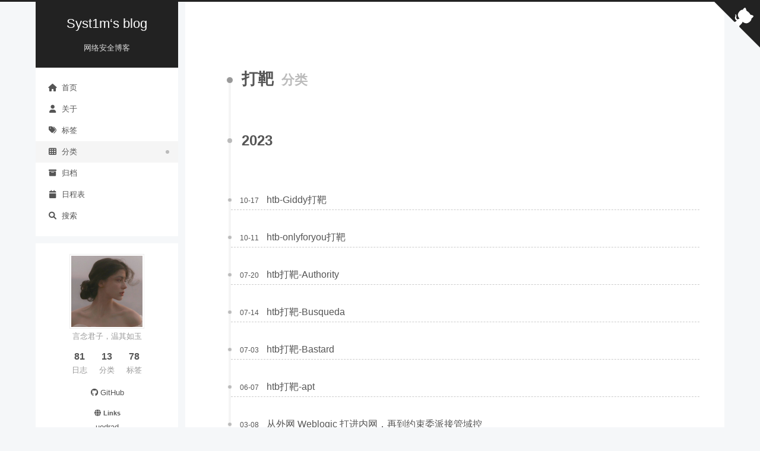

--- FILE ---
content_type: text/html; charset=utf-8
request_url: http://syst1m.top/categories/%E6%89%93%E9%9D%B6/
body_size: 5343
content:
<!DOCTYPE html>
<html lang="zh-CN">
<head>
  <meta charset="UTF-8">
<meta name="viewport" content="width=device-width">
<meta name="theme-color" content="#222"><meta name="generator" content="Hexo 6.0.0">


  <link rel="apple-touch-icon" sizes="180x180" href="/images/apple-touch-icon-next.png">
  <link rel="icon" type="image/png" sizes="32x32" href="/images/favicon-32x32-next.png">
  <link rel="icon" type="image/png" sizes="16x16" href="/images/favicon-16x16-next.png">
  <link rel="mask-icon" href="/images/logo.svg" color="#222">

<link rel="stylesheet" href="/css/main.css">



<link rel="stylesheet" href="https://cdnjs.cloudflare.com/ajax/libs/font-awesome/6.1.1/css/all.min.css" integrity="sha256-DfWjNxDkM94fVBWx1H5BMMp0Zq7luBlV8QRcSES7s+0=" crossorigin="anonymous">
  <link rel="stylesheet" href="https://cdnjs.cloudflare.com/ajax/libs/animate.css/3.1.1/animate.min.css" integrity="sha256-PR7ttpcvz8qrF57fur/yAx1qXMFJeJFiA6pSzWi0OIE=" crossorigin="anonymous">
  <link rel="stylesheet" href="https://cdnjs.cloudflare.com/ajax/libs/fancybox/3.5.7/jquery.fancybox.min.css" integrity="sha256-Vzbj7sDDS/woiFS3uNKo8eIuni59rjyNGtXfstRzStA=" crossorigin="anonymous">

<script class="next-config" data-name="main" type="application/json">{"hostname":"syst1m.top","root":"/","images":"/images","scheme":"Pisces","darkmode":false,"version":"8.12.1","exturl":false,"sidebar":{"position":"left","display":"post","padding":18,"offset":12},"copycode":{"enable":true,"style":"mac"},"bookmark":{"enable":false,"color":"#222","save":"auto"},"mediumzoom":false,"lazyload":false,"pangu":false,"comments":{"style":"tabs","active":null,"storage":true,"lazyload":false,"nav":null},"stickytabs":false,"motion":{"enable":true,"async":false,"transition":{"post_block":"fadeIn","post_header":"fadeInDown","post_body":"fadeInDown","coll_header":"fadeInLeft","sidebar":"fadeInUp"}},"prism":false,"i18n":{"placeholder":"搜索...","empty":"没有找到任何搜索结果：${query}","hits_time":"找到 ${hits} 个搜索结果（用时 ${time} 毫秒）","hits":"找到 ${hits} 个搜索结果"},"path":"/search.json","localsearch":{"enable":true,"trigger":"auto","top_n_per_article":1,"unescape":false,"preload":false}}</script><script src="/js/config.js"></script>

    <meta name="description" content="言念君子，温其如玉">
<meta property="og:type" content="website">
<meta property="og:title" content="Syst1m‘s blog">
<meta property="og:url" content="https://syst1m.top/categories/%E6%89%93%E9%9D%B6/index.html">
<meta property="og:site_name" content="Syst1m‘s blog">
<meta property="og:description" content="言念君子，温其如玉">
<meta property="og:locale" content="zh_CN">
<meta property="article:author" content="Syst1m">
<meta property="article:tag" content="blog,爬虫,web安全">
<meta name="twitter:card" content="summary">


<link rel="canonical" href="https://syst1m.top/categories/%E6%89%93%E9%9D%B6/">



<script class="next-config" data-name="page" type="application/json">{"sidebar":"","isHome":false,"isPost":false,"lang":"zh-CN","comments":"","permalink":"","path":"categories/打靶/index.html","title":""}</script>

<script class="next-config" data-name="calendar" type="application/json">""</script>
<title>分类: 打靶 | Syst1m‘s blog</title>
  





  <noscript>
    <link rel="stylesheet" href="/css/noscript.css">
  </noscript>
<link rel="alternate" href="/atom.xml" title="Syst1m‘s blog" type="application/atom+xml">
</head>

<body itemscope itemtype="http://schema.org/WebPage" class="use-motion">
  <div class="headband"></div>

  <main class="main">
    <header class="header" itemscope itemtype="http://schema.org/WPHeader">
      <div class="header-inner"><div class="site-brand-container">
  <div class="site-nav-toggle">
    <div class="toggle" aria-label="切换导航栏" role="button">
        <span class="toggle-line"></span>
        <span class="toggle-line"></span>
        <span class="toggle-line"></span>
    </div>
  </div>

  <div class="site-meta">

    <a href="/" class="brand" rel="start">
      <i class="logo-line"></i>
      <p class="site-title">Syst1m‘s blog</p>
      <i class="logo-line"></i>
    </a>
      <p class="site-subtitle" itemprop="description">网络安全博客</p>
  </div>

  <div class="site-nav-right">
    <div class="toggle popup-trigger">
        <i class="fa fa-search fa-fw fa-lg"></i>
    </div>
  </div>
</div>



<nav class="site-nav">
  <ul class="main-menu menu"><li class="menu-item menu-item-home"><a href="/" rel="section"><i class="fa fa-home fa-fw"></i>首页</a></li><li class="menu-item menu-item-about"><a href="/about/" rel="section"><i class="fa fa-user fa-fw"></i>关于</a></li><li class="menu-item menu-item-tags"><a href="/tags/" rel="section"><i class="fa fa-tags fa-fw"></i>标签</a></li><li class="menu-item menu-item-categories"><a href="/categories/" rel="section"><i class="fa fa-th fa-fw"></i>分类</a></li><li class="menu-item menu-item-archives"><a href="/archives/" rel="section"><i class="fa fa-archive fa-fw"></i>归档</a></li><li class="menu-item menu-item-schedule"><a href="/schedule/" rel="section"><i class="fa fa-calendar fa-fw"></i>日程表</a></li>
      <li class="menu-item menu-item-search">
        <a role="button" class="popup-trigger"><i class="fa fa-search fa-fw"></i>搜索
        </a>
      </li>
  </ul>
</nav>



  <div class="search-pop-overlay">
    <div class="popup search-popup"><div class="search-header">
  <span class="search-icon">
    <i class="fa fa-search"></i>
  </span>
  <div class="search-input-container">
    <input autocomplete="off" autocapitalize="off" maxlength="80"
           placeholder="搜索..." spellcheck="false"
           type="search" class="search-input">
  </div>
  <span class="popup-btn-close" role="button">
    <i class="fa fa-times-circle"></i>
  </span>
</div>
<div class="search-result-container no-result">
  <div class="search-result-icon">
    <i class="fa fa-spinner fa-pulse fa-5x"></i>
  </div>
</div>

    </div>
  </div>

</div>
        
  
  <div class="toggle sidebar-toggle" role="button">
    <span class="toggle-line"></span>
    <span class="toggle-line"></span>
    <span class="toggle-line"></span>
  </div>

  <aside class="sidebar">

    <div class="sidebar-inner sidebar-overview-active">
      <ul class="sidebar-nav">
        <li class="sidebar-nav-toc">
          文章目录
        </li>
        <li class="sidebar-nav-overview">
          站点概览
        </li>
      </ul>

      <div class="sidebar-panel-container">
        <!--noindex-->
        <div class="post-toc-wrap sidebar-panel">
        </div>
        <!--/noindex-->

        <div class="site-overview-wrap sidebar-panel">
          <div class="site-author site-overview-item animated" itemprop="author" itemscope itemtype="http://schema.org/Person">
    <img class="site-author-image" itemprop="image" alt="Syst1m"
      src="/images/IMG_0010.JPG">
  <!--
  <p class="site-author-name" itemprop="name">Syst1m</p>
  -->
  <div class="site-description" itemprop="description">言念君子，温其如玉</div>
</div>
<div class="site-state-wrap site-overview-item animated">
  <nav class="site-state">
      <div class="site-state-item site-state-posts">
        <a href="/archives/">
          <span class="site-state-item-count">81</span>
          <span class="site-state-item-name">日志</span>
        </a>
      </div>
      <div class="site-state-item site-state-categories">
          <a href="/categories/">
        <span class="site-state-item-count">13</span>
        <span class="site-state-item-name">分类</span></a>
      </div>
      <div class="site-state-item site-state-tags">
          <a href="/tags/">
        <span class="site-state-item-count">78</span>
        <span class="site-state-item-name">标签</span></a>
      </div>
  </nav>
</div>
  <div class="links-of-author site-overview-item animated">
      <span class="links-of-author-item">
        <a href="https://github.com/chencicici" title="GitHub → https:&#x2F;&#x2F;github.com&#x2F;chencicici" rel="noopener" target="_blank"><i class="fab fa-github fa-fw"></i>GitHub</a>
      </span>
  </div>


  <div class="links-of-blogroll site-overview-item animated">
    <div class="links-of-blogroll-title"><i class="fa fa-globe fa-fw"></i>
      Links
    </div>
    <ul class="links-of-blogroll-list">
        <li class="links-of-blogroll-item">
          <a href="https://www.uodrad.top/" title="https:&#x2F;&#x2F;www.uodrad.top&#x2F;" rel="noopener" target="_blank">uodrad</a>
        </li>
        <li class="links-of-blogroll-item">
          <a href="https://www.cnblogs.com/Cl0ud/" title="https:&#x2F;&#x2F;www.cnblogs.com&#x2F;Cl0ud&#x2F;" rel="noopener" target="_blank">春告鳥</a>
        </li>
        <li class="links-of-blogroll-item">
          <a href="https://syst1m.cn/" title="https:&#x2F;&#x2F;syst1m.cn&#x2F;" rel="noopener" target="_blank">076w</a>
        </li>
        <li class="links-of-blogroll-item">
          <a href="https://quan9i.top/" title="https:&#x2F;&#x2F;quan9i.top" rel="noopener" target="_blank">quan9i</a>
        </li>
    </ul>
  </div>


       <!--网易云插件-->
      <iframe frameborder="no" border="0" marginwidth="0" marginheight="0" width=330 height=86 src="//music.163.com/outchain/player?type=2&id=1933503036&auto=0&height=66">
      </iframe>

        </div>
      </div>
    </div>
  </aside>
  <div class="sidebar-dimmer"></div>


    </header>

    
  <div class="back-to-top" role="button" aria-label="返回顶部">
    <i class="fa fa-arrow-up"></i>
    <span>0%</span>
  </div>

  <a href="https://github.com/chencicici" class="github-corner" title="Follow me on GitHub" aria-label="Follow me on GitHub" rel="noopener" target="_blank"><svg width="80" height="80" viewBox="0 0 250 250" aria-hidden="true"><path d="M0,0 L115,115 L130,115 L142,142 L250,250 L250,0 Z"></path><path d="M128.3,109.0 C113.8,99.7 119.0,89.6 119.0,89.6 C122.0,82.7 120.5,78.6 120.5,78.6 C119.2,72.0 123.4,76.3 123.4,76.3 C127.3,80.9 125.5,87.3 125.5,87.3 C122.9,97.6 130.6,101.9 134.4,103.2" fill="currentColor" style="transform-origin: 130px 106px;" class="octo-arm"></path><path d="M115.0,115.0 C114.9,115.1 118.7,116.5 119.8,115.4 L133.7,101.6 C136.9,99.2 139.9,98.4 142.2,98.6 C133.8,88.0 127.5,74.4 143.8,58.0 C148.5,53.4 154.0,51.2 159.7,51.0 C160.3,49.4 163.2,43.6 171.4,40.1 C171.4,40.1 176.1,42.5 178.8,56.2 C183.1,58.6 187.2,61.8 190.9,65.4 C194.5,69.0 197.7,73.2 200.1,77.6 C213.8,80.2 216.3,84.9 216.3,84.9 C212.7,93.1 206.9,96.0 205.4,96.6 C205.1,102.4 203.0,107.8 198.3,112.5 C181.9,128.9 168.3,122.5 157.7,114.1 C157.9,116.9 156.7,120.9 152.7,124.9 L141.0,136.5 C139.8,137.7 141.6,141.9 141.8,141.8 Z" fill="currentColor" class="octo-body"></path></svg></a>

<noscript>
  <div class="noscript-warning">Theme NexT works best with JavaScript enabled</div>
</noscript>


    <div class="main-inner category posts-collapse">


  
  
  
  <div class="post-block">
    <div class="post-content">
      <div class="collection-title">
        <h1 class="collection-header">打靶
          <small>分类</small>
        </h1>
      </div>

      
    <div class="collection-year">
      <span class="collection-header">2023</span>
    </div>

  <article itemscope itemtype="http://schema.org/Article">
    <header class="post-header">
      <div class="post-meta-container">
        <time itemprop="dateCreated"
              datetime="2023-10-17T14:45:13+08:00"
              content="2023-10-17">
          10-17
        </time>
      </div>

      <div class="post-title">
          <a class="post-title-link" href="/2023/10/17/htb-Giddy%E6%89%93%E9%9D%B6/" itemprop="url">
            <span itemprop="name">htb-Giddy打靶</span>
          </a>
      </div>

      
    </header>
  </article>

  <article itemscope itemtype="http://schema.org/Article">
    <header class="post-header">
      <div class="post-meta-container">
        <time itemprop="dateCreated"
              datetime="2023-10-11T20:20:10+08:00"
              content="2023-10-11">
          10-11
        </time>
      </div>

      <div class="post-title">
          <a class="post-title-link" href="/2023/10/11/htb-onlyforyou%E6%89%93%E9%9D%B6/" itemprop="url">
            <span itemprop="name">htb-onlyforyou打靶</span>
          </a>
      </div>

      
    </header>
  </article>

  <article itemscope itemtype="http://schema.org/Article">
    <header class="post-header">
      <div class="post-meta-container">
        <time itemprop="dateCreated"
              datetime="2023-07-20T14:23:23+08:00"
              content="2023-07-20">
          07-20
        </time>
      </div>

      <div class="post-title">
          <a class="post-title-link" href="/2023/07/20/htb%E6%89%93%E9%9D%B6-Authority/" itemprop="url">
            <span itemprop="name">htb打靶-Authority</span>
          </a>
      </div>

      
    </header>
  </article>

  <article itemscope itemtype="http://schema.org/Article">
    <header class="post-header">
      <div class="post-meta-container">
        <time itemprop="dateCreated"
              datetime="2023-07-14T13:58:40+08:00"
              content="2023-07-14">
          07-14
        </time>
      </div>

      <div class="post-title">
          <a class="post-title-link" href="/2023/07/14/htb%E6%89%93%E9%9D%B6-Busqueda/" itemprop="url">
            <span itemprop="name">htb打靶-Busqueda</span>
          </a>
      </div>

      
    </header>
  </article>

  <article itemscope itemtype="http://schema.org/Article">
    <header class="post-header">
      <div class="post-meta-container">
        <time itemprop="dateCreated"
              datetime="2023-07-03T11:17:09+08:00"
              content="2023-07-03">
          07-03
        </time>
      </div>

      <div class="post-title">
          <a class="post-title-link" href="/2023/07/03/htb%E6%89%93%E9%9D%B6-Bastard/" itemprop="url">
            <span itemprop="name">htb打靶-Bastard</span>
          </a>
      </div>

      
    </header>
  </article>

  <article itemscope itemtype="http://schema.org/Article">
    <header class="post-header">
      <div class="post-meta-container">
        <time itemprop="dateCreated"
              datetime="2023-06-07T10:33:24+08:00"
              content="2023-06-07">
          06-07
        </time>
      </div>

      <div class="post-title">
          <a class="post-title-link" href="/2023/06/07/htb%E6%89%93%E9%9D%B6-apt/" itemprop="url">
            <span itemprop="name">htb打靶-apt</span>
          </a>
      </div>

      
    </header>
  </article>

  <article itemscope itemtype="http://schema.org/Article">
    <header class="post-header">
      <div class="post-meta-container">
        <time itemprop="dateCreated"
              datetime="2023-03-08T14:03:02+08:00"
              content="2023-03-08">
          03-08
        </time>
      </div>

      <div class="post-title">
          <a class="post-title-link" href="/2023/03/08/%E4%BB%8E%E5%A4%96%E7%BD%91-Weblogic-%E6%89%93%E8%BF%9B%E5%86%85%E7%BD%91%EF%BC%8C%E5%86%8D%E5%88%B0%E7%BA%A6%E6%9D%9F%E5%A7%94%E6%B4%BE%E6%8E%A5%E7%AE%A1%E5%9F%9F%E6%8E%A7/" itemprop="url">
            <span itemprop="name">从外网 Weblogic 打进内网，再到约束委派接管域控</span>
          </a>
      </div>

      
    </header>
  </article>
    <div class="collection-year">
      <span class="collection-header">2022</span>
    </div>

  <article itemscope itemtype="http://schema.org/Article">
    <header class="post-header">
      <div class="post-meta-container">
        <time itemprop="dateCreated"
              datetime="2022-12-24T13:46:22+08:00"
              content="2022-12-24">
          12-24
        </time>
      </div>

      <div class="post-title">
          <a class="post-title-link" href="/2022/12/24/%E7%BA%A2%E9%98%9F-%E5%A4%9A%E5%B1%82%E5%86%85%E7%BD%91%E7%8E%AF%E5%A2%83%E6%B8%97%E9%80%8F%E6%B5%8B%E8%AF%95/" itemprop="url">
            <span itemprop="name">红队-多层内网环境渗透测试</span>
          </a>
      </div>

      
    </header>
  </article>

  <article itemscope itemtype="http://schema.org/Article">
    <header class="post-header">
      <div class="post-meta-container">
        <time itemprop="dateCreated"
              datetime="2022-12-07T15:20:41+08:00"
              content="2022-12-07">
          12-07
        </time>
      </div>

      <div class="post-title">
          <a class="post-title-link" href="/2022/12/07/symfonos%E7%B3%BB%E5%88%97%E6%89%93%E9%9D%B6-3/" itemprop="url">
            <span itemprop="name">symfonos系列打靶-3</span>
          </a>
      </div>

      
    </header>
  </article>

  <article itemscope itemtype="http://schema.org/Article">
    <header class="post-header">
      <div class="post-meta-container">
        <time itemprop="dateCreated"
              datetime="2022-12-05T20:39:28+08:00"
              content="2022-12-05">
          12-05
        </time>
      </div>

      <div class="post-title">
          <a class="post-title-link" href="/2022/12/05/symfonos%E7%B3%BB%E5%88%97%E6%89%93%E9%9D%B6-2/" itemprop="url">
            <span itemprop="name">symfonos系列打靶-2</span>
          </a>
      </div>

      
    </header>
  </article>

    </div>
  </div>
  
  
  
  <nav class="pagination">
    <span class="page-number current">1</span><a class="page-number" href="/categories/%E6%89%93%E9%9D%B6/page/2/">2</a><span class="space">&hellip;</span><a class="page-number" href="/categories/%E6%89%93%E9%9D%B6/page/5/">5</a><a class="extend next" rel="next" href="/categories/%E6%89%93%E9%9D%B6/page/2/"><i class="fa fa-angle-right" aria-label="下一页"></i></a>
  </nav>

</div>
  </main>

  <footer class="footer">
    <div class="footer-inner">


<div class="copyright">
  &copy; 2021 – 
  <span itemprop="copyrightYear">2024</span>
  <span class="with-love">
    <i class="fa fa-heart"></i>
  </span>
  <span class="author" itemprop="copyrightHolder">Syst1m</span>
</div>
<div class="busuanzi-count">
    <span class="post-meta-item" id="busuanzi_container_site_uv">
      <span class="post-meta-item-icon">
        <i class="fa fa-user"></i>
      </span>
      <span class="site-uv" title="总访客量">
        <span id="busuanzi_value_site_uv"></span>
      </span>
    </span>
    <span class="post-meta-item" id="busuanzi_container_site_pv">
      <span class="post-meta-item-icon">
        <i class="fa fa-eye"></i>
      </span>
      <span class="site-pv" title="总访问量">
        <span id="busuanzi_value_site_pv"></span>
      </span>
    </span>
</div>


    </div>
  </footer>

  
  <script src="https://cdnjs.cloudflare.com/ajax/libs/animejs/3.2.1/anime.min.js" integrity="sha256-XL2inqUJaslATFnHdJOi9GfQ60on8Wx1C2H8DYiN1xY=" crossorigin="anonymous"></script>
  <script src="https://cdnjs.cloudflare.com/ajax/libs/jquery/3.6.0/jquery.min.js" integrity="sha256-/xUj+3OJU5yExlq6GSYGSHk7tPXikynS7ogEvDej/m4=" crossorigin="anonymous"></script>
  <script src="https://cdnjs.cloudflare.com/ajax/libs/fancybox/3.5.7/jquery.fancybox.min.js" integrity="sha256-yt2kYMy0w8AbtF89WXb2P1rfjcP/HTHLT7097U8Y5b8=" crossorigin="anonymous"></script>
<script src="/js/comments.js"></script><script src="/js/utils.js"></script><script src="/js/motion.js"></script><script src="/js/next-boot.js"></script>

  
<script src="https://cdnjs.cloudflare.com/ajax/libs/hexo-generator-searchdb/1.4.0/search.js" integrity="sha256-vXZMYLEqsROAXkEw93GGIvaB2ab+QW6w3+1ahD9nXXA=" crossorigin="anonymous"></script>
<script src="/js/third-party/search/local-search.js"></script>



  <script src="/js/third-party/fancybox.js"></script>


  
  <script async src="https://busuanzi.ibruce.info/busuanzi/2.3/busuanzi.pure.mini.js"></script>





</body>
</html>


--- FILE ---
content_type: text/plain;charset=UTF-8
request_url: https://music.163.com/weapi/song/detail
body_size: 817
content:
{"songs":[{"name":"Free loop （口琴）","id":1933503036,"position":0,"alias":[],"status":0,"fee":0,"copyrightId":0,"disc":"01","no":11,"artists":[{"name":"园园","id":12215102,"picId":0,"img1v1Id":0,"briefDesc":"","picUrl":"https://p1.music.126.net/6y-UleORITEDbvrOLV0Q8A==/5639395138885805.jpg","img1v1Url":"https://p1.music.126.net/6y-UleORITEDbvrOLV0Q8A==/5639395138885805.jpg","albumSize":0,"alias":[],"trans":"","musicSize":0,"topicPerson":0}],"album":{"name":"明天愚人节","id":142756910,"type":"专辑","size":10,"picId":109951167220949800,"blurPicUrl":"https://p1.music.126.net/NSQLGC6mlRjY9d78xKauaQ==/109951167220949800.jpg","companyId":0,"pic":109951167220949800,"picUrl":"https://p1.music.126.net/NSQLGC6mlRjY9d78xKauaQ==/109951167220949800.jpg","publishTime":1648701694784,"description":"","tags":"","company":null,"briefDesc":"","artist":{"name":"","id":0,"picId":0,"img1v1Id":0,"briefDesc":"","picUrl":"https://p1.music.126.net/6y-UleORITEDbvrOLV0Q8A==/5639395138885805.jpg","img1v1Url":"https://p1.music.126.net/6y-UleORITEDbvrOLV0Q8A==/5639395138885805.jpg","albumSize":0,"alias":[],"trans":"","musicSize":0,"topicPerson":0},"songs":[],"alias":[],"status":1,"copyrightId":0,"commentThreadId":"R_AL_3_142756910","artists":[{"name":"园园","id":12215102,"picId":0,"img1v1Id":0,"briefDesc":"","picUrl":"https://p1.music.126.net/6y-UleORITEDbvrOLV0Q8A==/5639395138885805.jpg","img1v1Url":"https://p1.music.126.net/6y-UleORITEDbvrOLV0Q8A==/5639395138885805.jpg","albumSize":0,"alias":[],"trans":"","musicSize":0,"topicPerson":0}],"subType":"录音室版","transName":null,"onSale":false,"mark":0,"gapless":0,"dolbyMark":0,"picId_str":"109951167220949800"},"starred":false,"popularity":80.0,"score":80,"starredNum":0,"duration":169900,"playedNum":0,"dayPlays":0,"hearTime":0,"sqMusic":null,"hrMusic":null,"ringtone":"","crbt":null,"audition":null,"copyFrom":"","commentThreadId":"R_SO_4_1933503036","rtUrl":null,"ftype":0,"rtUrls":[],"copyright":0,"transName":null,"sign":null,"mark":0,"originCoverType":2,"originSongSimpleData":null,"single":0,"noCopyrightRcmd":null,"hMusic":{"name":null,"id":7192297013,"size":6798150,"extension":"mp3","sr":44100,"dfsId":0,"bitrate":320000,"playTime":169900,"volumeDelta":4507.0},"mMusic":{"name":null,"id":7192297015,"size":4078907,"extension":"mp3","sr":44100,"dfsId":0,"bitrate":192000,"playTime":169900,"volumeDelta":7151.0},"lMusic":{"name":null,"id":7192297017,"size":2719286,"extension":"mp3","sr":44100,"dfsId":0,"bitrate":128000,"playTime":169900,"volumeDelta":8983.0},"bMusic":{"name":null,"id":7192297017,"size":2719286,"extension":"mp3","sr":44100,"dfsId":0,"bitrate":128000,"playTime":169900,"volumeDelta":8983.0},"mvid":0,"mp3Url":null,"rtype":0,"rurl":null}],"equalizers":{},"code":200}

--- FILE ---
content_type: application/javascript
request_url: https://fp-upload.dun.163.com/v2/js/d
body_size: 185
content:
{"code":200,"data":{"dt":"qFGScgTd8shFUgEAEULSz/9RyWzc3nHS","st":1769269013322,"tid":"3qFt8rZCaqNBEgUAERbDnu9B2TzJmnGX"},"msg":"ok"}